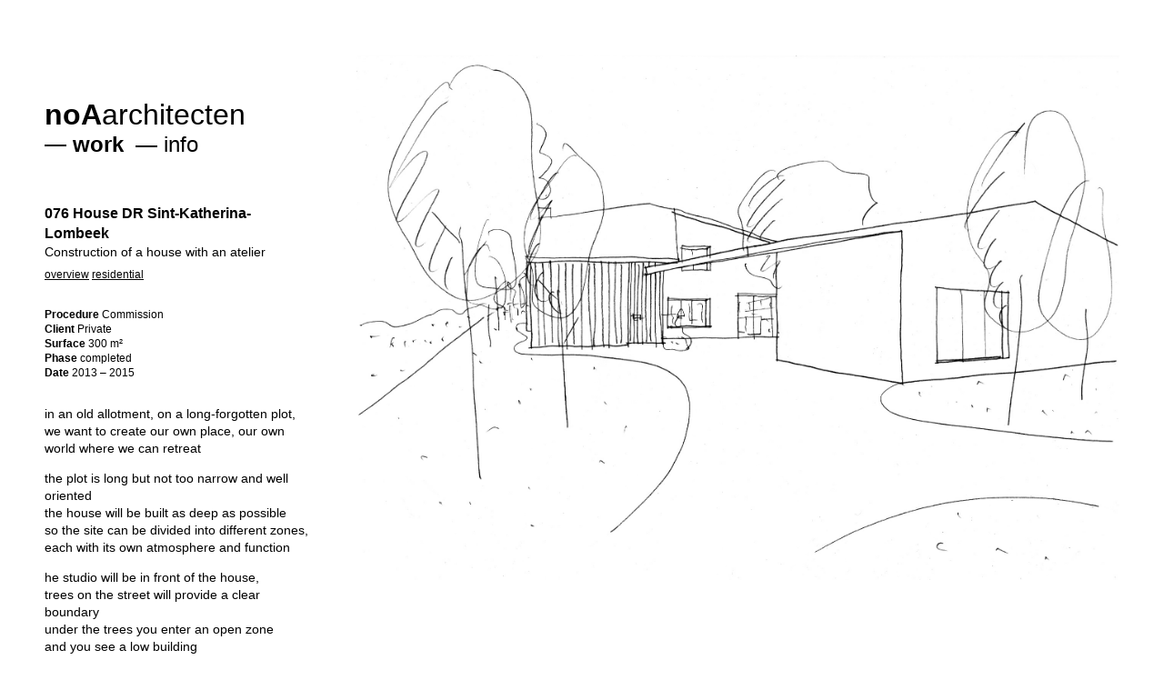

--- FILE ---
content_type: text/html; charset=UTF-8
request_url: https://noaarchitecten.net/projects/35/076-house-dr-sint-katherina-lombeek
body_size: 2027
content:
<!DOCTYPE html>
<html lang="en">
<head>
    <meta charset="utf-8">
    <meta http-equiv="X-UA-Compatible" content="IE=edge">
    <meta name="viewport" content="width=device-width, initial-scale=1">
    <meta name="csrf-token" content="LfCteZN12P4Xfg6mgMziPPrlAko4ECoSiLKjNmxp">

    
<title>noAarchitecten — 076 House DR Sint-Katherina-Lombeek</title>
<meta name="description" content="Construction of a house with an atelier">

<meta property="og:title" content="noAarchitecten — 076 House DR Sint-Katherina-Lombeek" />
<meta property="og:type" content="website" />
<meta property="og:url" content="https://noaarchitecten.net/projects/35/076-house-dr-sint-katherina-lombeek" />
<meta property="og:description" content="Construction of a house with an atelier" />

 

    <link href="/css/app.css?id=b754a17c96e6d53b7793" rel="stylesheet">
</head>
<body id="project-076-house-dr-sint-katherina-lombeek" class="projects single">

    <header id="main-header">
	<div class="nav-bar">

		<nav class="brand">
            <a href="https://noaarchitecten.net">
                <b>noA</b>architecten
            </a>
		</nav>
		<nav class="language">
			<ul>
                 
                <li class="is-active">
                    <a href="https://noaarchitecten.net/projects/35/076-house-dr-sint-katherina-lombeek">en</a> 
                </li>
                 
			</ul>
		</nav>
		<nav class="menu">
			<ul>
                <li class="is-active">
                    <a href="https://noaarchitecten.net/projects">work</a>
                </li>
                <li class="">
                    <a href="https://noaarchitecten.net/info">info</a>
                </li>
			</ul>
        </nav>
        
    </div>
</header>
 
    
    <main class="project">

	<section class="images carousel">

        <div class="slideshow">
             
            <figure>
                <img data-uid="57c97864b8e48" src="" data-src="/storage/media/img/original/268_noaa076woningdr02jpg.jpg" data-original="/storage/media/img/original/268_noaa076woningdr02jpg.jpg" alt="" width="1999" height="1376" /> 
    
                <figcaption>
    
                     
    
                     
                    
                </figcaption>
            </figure>
             
            <figure>
                <img data-uid="57c978652ab0d" src="" data-src="/storage/media/img/original/269_noaa076woningdr03jpg.jpg" data-original="/storage/media/img/original/269_noaa076woningdr03jpg.jpg" alt="" width="2000" height="757" /> 
    
                <figcaption>
    
                     
    
                     
                    
                </figcaption>
            </figure>
             
            <figure>
                <img data-uid="57c97865a48ad" src="" data-src="/storage/media/img/original/270_noaa076woningdr04jpg.jpg" data-original="/storage/media/img/original/270_noaa076woningdr04jpg.jpg" alt="" width="2000" height="1043" /> 
    
                <figcaption>
    
                     
    
                     
                    
                </figcaption>
            </figure>
             
            <figure>
                <img data-uid="585c109f78382" src="" data-src="/storage/media/img/original/1071_noaa076woningdr08jpg.jpg" data-original="/storage/media/img/original/1071_noaa076woningdr08jpg.jpg" alt="" width="2000" height="1376" /> 
    
                <figcaption>
    
                     
    
                     
                    
                </figcaption>
            </figure>
             
            <figure>
                <img data-uid="57c97866322cf" src="" data-src="/storage/media/img/original/271_noaa076woningdr05jpg.jpg" data-original="/storage/media/img/original/271_noaa076woningdr05jpg.jpg" alt="" width="2000" height="1413" /> 
    
                <figcaption>
    
                     
    
                     
                    
                </figcaption>
            </figure>
             
            <figure>
                <img data-uid="585c109edcd21" src="" data-src="/storage/media/img/original/1070_noaa076woningdr07jpg.jpg" data-original="/storage/media/img/original/1070_noaa076woningdr07jpg.jpg" alt="" width="2000" height="2000" /> 
    
                <figcaption>
    
                     
    
                     
                    
                </figcaption>
            </figure>
             
            <figure>
                <img data-uid="57c978669a4de" src="" data-src="/storage/media/img/original/272_noaa076woningdr06jpg.jpg" data-original="/storage/media/img/original/272_noaa076woningdr06jpg.jpg" alt="" width="2000" height="1413" /> 
    
                <figcaption>
    
                     
    
                     
                    
                </figcaption>
            </figure>
             
        </div>

        <div class="controls">
            <button class="prev"></button>
            <button class="next"></button>
        </div>
        
    </section>
    
    <article class="sidebar markable">

        <header>
            <hgroup>
                <h1>076 House DR Sint-Katherina-Lombeek</h1> 
                 
                <h2>Construction of a house with an atelier</h2>
                 
            </hgroup>

            <nav class="tags small">
                <ul>
                     
                     
                    <li class="">
                        <a href="https://noaarchitecten.net/projects?tag=overview">overview</a>
                    </li>
                     
                     
                     
                    <li class="">
                        <a href="https://noaarchitecten.net/projects?tag=residential">residential</a>
                    </li>
                     
                     
                </ul>
            </nav>
        </header>

        <section class="info">
            <div class="richtext small">
                                <p><strong>Procedure</strong> Commission<br />
<strong>Client</strong> Private<br />
<strong>Surface</strong> 300 m²<br />
<strong>Phase</strong> completed<br />
<strong>Date</strong> 2013 &#8211; 2015</p> 
                            </div>
        </section>

        <section class="description">
            <div class="richtext">
                                <p>in an old allotment, on a long-forgotten plot,<br />
we want to create our own place, our own world where we can retreat</p>

<p>the plot is long but not too narrow and well oriented<br />
the house will be built as deep as possible<br />
so the site can be divided into different zones, each with its own atmosphere and function</p>

<p>he studio will be in front of the house,<br />
trees on the street will provide a clear boundary<br />
under the trees you enter an open zone<br />
and you see a low building<br />
we walk on a meandering path<br />
behind the low building we see the house<br />
between the studio and the house there is a yard<br />
in the middle there is a big tree</p>

<p>this is reminding of a farm archetype<br />
but the materials and the arrangement of facade openings distance us<br />
we see the front door, a bay window and another door<br />
past the house we can reach the garden behind it<br />
the house mediates with the surrounding outdoor spaces through overhanging roofs<br />
the gardens are bordered to one side so that there is a certain seclusion<br />
at the end of the garden is another area with trees containing the sauna<br />
a final area offers a side view of the landscape</p> 
                            </div>
        </section>

                <footer class="small">
            <nav class="next">
                <b>next:</b> 
                <a href="https://noaarchitecten.net/projects/155/153">Nidelbad Rüschlikon</a>
            </nav>
        </footer>
        
    </article>

</main>

    <script src="https://noaarchitecten.net/js/imagesloaded.pkgd.min.js"></script>
    <script src="https://noaarchitecten.net/js/reframe.min.js"></script>
    <script src="https://noaarchitecten.net/js/mark.min.js"></script>
    
    <script src="/js/app.js?id=485542ece26df538de9b"></script>
</body>
</html>


--- FILE ---
content_type: text/css
request_url: https://noaarchitecten.net/css/app.css?id=b754a17c96e6d53b7793
body_size: 10718
content:
/*! normalize.css v8.0.0 | MIT License | github.com/necolas/normalize.css */html{line-height:1.15;-webkit-text-size-adjust:100%}body{margin:0}h1{font-size:2em;margin:.67em 0}hr{box-sizing:content-box;height:0;overflow:visible}pre{font-family:monospace,monospace;font-size:1em}a{background-color:transparent}abbr[title]{border-bottom:none;text-decoration:underline;-webkit-text-decoration:underline dotted;text-decoration:underline dotted}b,strong{font-weight:bolder}code,kbd,samp{font-family:monospace,monospace;font-size:1em}small{font-size:80%}sub,sup{font-size:75%;line-height:0;position:relative;vertical-align:baseline}sub{bottom:-.25em}sup{top:-.5em}img{border-style:none}button,input,optgroup,select,textarea{font-family:inherit;font-size:100%;line-height:1.15;margin:0}button,input{overflow:visible}button,select{text-transform:none}[type=button],[type=reset],[type=submit],button{-webkit-appearance:button}[type=button]::-moz-focus-inner,[type=reset]::-moz-focus-inner,[type=submit]::-moz-focus-inner,button::-moz-focus-inner{border-style:none;padding:0}[type=button]:-moz-focusring,[type=reset]:-moz-focusring,[type=submit]:-moz-focusring,button:-moz-focusring{outline:1px dotted ButtonText}fieldset{padding:.35em .75em .625em}legend{box-sizing:border-box;color:inherit;display:table;max-width:100%;padding:0;white-space:normal}progress{vertical-align:baseline}textarea{overflow:auto}[type=checkbox],[type=radio]{box-sizing:border-box;padding:0}[type=number]::-webkit-inner-spin-button,[type=number]::-webkit-outer-spin-button{height:auto}[type=search]{-webkit-appearance:textfield;outline-offset:-2px}[type=search]::-webkit-search-decoration{-webkit-appearance:none}::-webkit-file-upload-button{-webkit-appearance:button;font:inherit}details{display:block}summary{display:list-item}[hidden],template{display:none}*,:after,:before{box-sizing:border-box}:first-child{margin-top:0}:last-child{margin-bottom:0}html{overflow-y:scroll}.flat-list{margin:0;padding:0;list-style:none}.clearfix:after,.clearfix:before{content:"";display:table}.clearfix:after{clear:both}.clear,.cleared{float:none;clear:both}.small,small{font-size:.8em}.pic-c,.pic-l,.pic-r{display:block;float:none;clear:both;margin:0 auto 10px}.pic-c:last-child,.pic-l:last-child,.pic-r:last-child{margin-bottom:0}.pic-c img,.pic-l img,.pic-r img{max-width:100%;height:auto}.pic-c .span.info,.pic-l .span.info,.pic-r .span.info{display:block;font-size:small;padding:5px 0 0}.pic-c span.caption,.pic-c span.copyright,.pic-l span.caption,.pic-l span.copyright,.pic-r span.caption,.pic-r span.copyright{display:block}@media screen and (min-width:320px){.pic-l{float:left;clear:left;width:50%;margin:0 10px 10px 0}.pic-r{float:right;clear:right;width:50%;margin:0 0 10px 10px}}@media screen and (min-width:320px){.pic-l,.pic-r{width:40%}}@media screen and (min-width:1024px){.pic-l,.pic-r{width:30%}.pic-c{margin:40px auto}}img[data-src]{opacity:0;transition:opacity .2s}.loaded img[data-src]{opacity:1}:root{--white:#fff;--black:#000;--scrollbar:rgba(0,0,0,.3);--micro:11px;--small:12px;--base:14px;--large:16px;--xlarge:24px;--xxlarge:32px}@media screen and (min-width:1600px){:root{--small:13px;--base:16px;--large:20px;--xlarge:32px;--xxlarge:48px}}:root{font-size:var(--base);line-height:1.4;font-family:Helvetica Neue,Helvetica,Arial,sans-serif;scroll-behavior:smooth;scrollbar-color:var(--scrollbar) transparent}:root ::-webkit-scrollbar,:root ::-webkit-scrollbar-track{background-color:transparent}:root ::-webkit-scrollbar{width:8px;height:8px}:root ::-webkit-scrollbar-thumb{background-color:var(--scrollbar);cursor:pointer}body{padding:0;margin:0;background-color:var(--white);color:var(--black)}.small,small{font-size:var(--small)}.large{font-size:var(--large)}h1,h2,h3,h4,h5,h6{font-weight:inherit}h3{font-weight:700;font-size:inherit}h5,h6{margin-bottom:0}a{color:currentColor}figure{margin:0}.current-fill,button svg{fill:currentColor}abbr[title]{text-decoration:none}img{vertical-align:middle}hgroup>*{margin:0}nav{pointer-events:none}nav a,nav button{text-decoration:none;pointer-events:all}nav ul{margin:0;padding:0;list-style:none}nav .is-active{font-weight:700}:root{--headerheight:12rem;--sidebarwidth:28rem;--blockmargin:1rem;--offsetblockmargin:2rem}@media screen and (min-width:768px){:root{--headerheight:16rem;--blockmargin:2rem;--offsetblockmargin:3.5rem}}@media screen and (min-width:1600px){:root{--headerheight:20rem;--blockmargin:3rem;--offsetblockmargin:5rem;--sidebarwidth:42rem}}[data-markjs]{background-color:rgba(0,0,0,.2);padding:0 .5ch}.richtext{max-width:64ch}.richtext ul{list-style:none;padding:0 0 0 1rem}.richtext ul li{padding-left:.5ch}.richtext ul li:before{content:"\2014";padding-right:.5ch;position:absolute;transform:translateX(-100%)}.richtext p+h2{margin-top:3rem}.richtext p+h3{margin-top:2rem}.richtext .caption{font-size:var(--micro);margin-top:.5em}.slideshow{position:relative}.slideshow figure{position:absolute;top:0;right:0;bottom:0;left:0;opacity:0}.slideshow figure.is-active{opacity:1;z-index:100}.slideshow figure img{width:100%;height:100%;-o-object-fit:scale-down;object-fit:scale-down}.slideshow figure figcaption{position:absolute;bottom:0;width:100%;text-align:center;font-size:var(--small);transform:translateY(100%);padding:.25rem}.carousel{cursor:pointer}.carousel .controls{z-index:101}.carousel .controls,.carousel .controls button{position:absolute;top:0;right:0;bottom:0;left:0}.carousel .controls button{opacity:0}.carousel .controls .prev{cursor:url(/images/cursor-arrow-left.svg?82fa6344b6dd69d8095db80ac3a7dbd7),pointer;right:auto;width:50%}.carousel .controls .next{cursor:url(/images/cursor-arrow-right.svg?35838981474e384585e9496bc0df05f4),pointer;left:auto;width:50%}body{min-height:100vh}#main-header{padding:var(--blockmargin);display:flex;align-items:flex-end}@media screen and (min-width:768px){#main-header .nav-bar{display:flex;justify-content:space-between;align-items:baseline;width:100%}}@media screen and (min-width:1024px){#main-header{padding:var(--offsetblockmargin);position:absolute;top:0;left:0;width:var(--sidebarwidth);height:var(--headerheight)}#main-header .nav-bar{display:block}}#main-header nav.brand{font-size:var(--xxlarge);line-height:1}#main-header nav.language{display:none}#main-header nav.menu{font-size:var(--xlarge)}#main-header nav.menu ul{display:flex}#main-header nav.menu ul li:before{content:"\2014"}#main-header nav.menu ul li+li{margin-left:1ch}main{padding:var(--blockmargin);padding-top:0}@media screen and (min-width:1024px){main{padding-top:var(--blockmargin);margin-left:var(--sidebarwidth)}}@media screen and (min-width:1024px){.sidebar{position:absolute;top:var(--headerheight);left:0;width:var(--sidebarwidth);padding:var(--offsetblockmargin);padding-top:0}}body.home .split-presentation{position:relative;height:100vw;margin-bottom:var(--blockmargin)}@media screen and (min-width:1024px){body.home .split-presentation{position:fixed;height:auto;top:var(--blockmargin);right:var(--offsetblockmargin);bottom:var(--blockmargin);left:calc(var(--blockmargin) + var(--sidebarwidth));margin-bottom:0}}body.home .split-presentation .slideshow{position:absolute;top:0;left:0;right:0;bottom:0}@media screen and (min-width:1024px){body.home .split-presentation .slideshow{transform:scale(.9)}}body.home .split-presentation .slideshow figure{transition:opacity .5s}@media screen and (min-width:1024px){body.home .split-presentation .slideshow figure:nth-child(odd){bottom:0;height:auto;right:auto;width:50%}body.home .split-presentation .slideshow figure:nth-child(2n){top:0;height:auto;left:auto;width:50%}}body.projects.list .project-filters{display:grid;grid-gap:1rem}body.projects.list .project-filters .search svg{position:absolute;z-index:-1;margin:4px;opacity:.4}body.projects.list .project-filters .search input{background-color:transparent;border:1px solid #ccc;padding:.25rem .25rem .25rem 28px;height:28px}body.projects.list .project-filters .tags ul{column-count:2}@media screen and (min-width:640px){body.projects.list .project-filters .tags ul{column-count:3}}@media screen and (min-width:1024px){body.projects.list .project-filters .tags ul{column-count:1}}body.projects.list .project-overview{display:grid;grid-template-columns:repeat(auto-fill,minmax(300px,1fr));grid-gap:var(--blockmargin);margin-top:var(--offsetblockmargin)}@media screen and (min-width:1024px){body.projects.list .project-overview{margin-top:0}}@media screen and (min-width:1600px){body.projects.list .project-overview{grid-template-columns:repeat(auto-fill,minmax(360px,1fr))}}body.projects.list .project-overview .project a{text-decoration:none;display:grid;grid-template-columns:2fr 3fr;grid-gap:2ch}body.projects.list .project-overview .project .info{padding-top:1rem}body.projects.list .project-overview .project .subtitle,body.projects.list .project-overview .project .title{display:block}body.projects.list .project-overview .project .subtitle{font-size:var(--small);margin-top:.25rem}body.projects.list .project-overview img{width:100%;height:auto}body.projects.single .carousel{position:relative;height:100vw;margin-bottom:var(--offsetblockmargin)}@media screen and (min-width:1024px){body.projects.single .carousel{position:fixed;height:auto;margin-bottom:0;top:var(--blockmargin);right:var(--offsetblockmargin);bottom:var(--offsetblockmargin);left:var(--sidebarwidth)}}body.projects.single .carousel .slideshow{position:absolute;top:0;left:0;right:0;bottom:0}body.projects.single article{display:grid;grid-gap:2rem}body.projects.single article h1{font-size:var(--large);font-weight:700}body.projects.single article h2{font-size:var(--base)}body.projects.single article .tags{margin-top:.5rem}body.projects.single article .tags li{display:inline}body.projects.single article .tags a,body.projects.single article footer a{text-decoration:underline}body.info nav.info{margin-bottom:var(--offsetblockmargin)}body.info nav.info ul{display:flex}body.info nav.info ul li+li{margin-left:1ch}@media screen and (min-width:1024px){body.info nav.info{margin-bottom:0}body.info nav.info ul{display:block}body.info nav.info ul li+li{margin-left:0}}body.info article{display:grid;grid-gap:var(--offsetblockmargin) var(--blockmargin)}body.info h1{display:none}body.info .richtext{max-width:72ch}body.info .richtext p:first-child .pic-c{margin-top:0}@media screen and (min-width:768px){body.info-people article{max-width:156ch;grid-template-columns:repeat(2,1fr)}}body.info-archive article,body.info-people article .medewerkers{font-size:var(--small)}@media screen and (min-width:768px){body.info-archive article{max-width:156ch;grid-template-columns:repeat(3,1fr)}}body.info-contact article{font-size:var(--small)}@media screen and (min-width:768px){body.info-contact article{max-width:156ch;grid-template-columns:repeat(3,1fr)}}

--- FILE ---
content_type: text/javascript
request_url: https://noaarchitecten.net/js/app.js?id=485542ece26df538de9b
body_size: 2819
content:
!function(e){var t={};function n(i){if(t[i])return t[i].exports;var a=t[i]={i:i,l:!1,exports:{}};return e[i].call(a.exports,a,a.exports,n),a.l=!0,a.exports}n.m=e,n.c=t,n.d=function(e,t,i){n.o(e,t)||Object.defineProperty(e,t,{configurable:!1,enumerable:!0,get:i})},n.n=function(e){var t=e&&e.__esModule?function(){return e.default}:function(){return e};return n.d(t,"a",t),t},n.o=function(e,t){return Object.prototype.hasOwnProperty.call(e,t)},n.p="/",n(n.s=1)}({1:function(e,t,n){e.exports=n("sV/x")},"sV/x":function(e,t){document.addEventListener("DOMContentLoaded",function(){document.querySelectorAll("a.extern").forEach(function(e){e.setAttribute("target","_blank"),e.setAttribute("rel","noopener")})}),document.addEventListener("DOMContentLoaded",function(){reframe(".richtext iframe, .fit-vids iframe, main.video iframe")}),document.addEventListener("DOMContentLoaded",function(){var e=new URLSearchParams(window.location.search);e.get("q")&&new Mark(".markable").mark(e.get("q"))}),document.addEventListener("DOMContentLoaded",function(){!function(e){e=e||document;var t=Array.from(e.querySelectorAll(":not(.loaded) img[data-src]"));t.length&&function e(){var n=t.shift();n.src=n.dataset.src,imagesLoaded(n).on("done",function(i){n.parentElement.classList.add("loaded"),"a"==n.parentElement.tagName.toLowerCase()&&n.parentElement.parentElement.classList.add("loaded"),"function"==typeof progressLoadingImg&&progressLoadingImg(i),t.length&&e(),t.length||"function"!=typeof doneLoadingImg||doneLoadingImg(i)})}()}()}),document.addEventListener("DOMContentLoaded",function(){document.querySelectorAll(".carousel").forEach(function(e){var t=e.querySelectorAll("figure");function n(){var n=e.querySelector("figure.is-active");n.classList.remove("is-active");var i=n.nextElementSibling;i?i.classList.add("is-active"):t.item(0).classList.add("is-active")}t.item(0).classList.add("is-active"),e.addEventListener("click",function(i){i.target.matches(".prev")?(i.preventDefault(),function(){var n=e.querySelector("figure.is-active");n.classList.remove("is-active");var i=n.previousElementSibling;i?i.classList.add("is-active"):t.item(t.length-1).classList.add("is-active")}()):(i.target.matches(".next"),i.preventDefault(),n())})})}),document.addEventListener("DOMContentLoaded",function(){document.querySelectorAll(".split-presentation").forEach(function(e){var t=e.querySelectorAll("figure");t.item(0).classList.add("is-active"),t.item(1).classList.add("is-active"),setTimeout(function(){e.querySelectorAll("figure:nth-child(2n)").forEach(function(e){e.style.transitionDelay="2s"})},2e3),setInterval(function(){var n=e.querySelectorAll("figure.is-active"),i=n[1].nextElementSibling;n.forEach(function(e){e.classList.remove("is-active")}),i?(i.classList.add("is-active"),i.nextElementSibling.classList.add("is-active")):(t.item(0).classList.add("is-active"),t.item(1).classList.add("is-active"))},4e3)})})}});

--- FILE ---
content_type: image/svg+xml
request_url: https://noaarchitecten.net/images/cursor-arrow-left.svg?82fa6344b6dd69d8095db80ac3a7dbd7
body_size: 675
content:
<?xml version="1.0" encoding="UTF-8"?>
<svg width="32px" height="11px" viewBox="0 0 32 11" version="1.1" xmlns="http://www.w3.org/2000/svg" xmlns:xlink="http://www.w3.org/1999/xlink">
    <!-- Generator: Sketch 58 (84663) - https://sketch.com -->
    <title>Artboard Copy 2</title>
    <desc>Created with Sketch.</desc>
    <g id="Artboard-Copy-2" stroke="none" stroke-width="1" fill="none" fill-rule="evenodd">
        <g id="arrow-right-copy" transform="translate(16.000000, 5.500000) scale(-1, 1) translate(-16.000000, -5.500000) " fill="#000000" fill-rule="nonzero">
            <polygon id="Path" points="26.344 0 31.688 5.344 26.344 10.688 25.4 9.744 29.128 6 -4.54747351e-13 6 -4.54747351e-13 4.688 29.128 4.688 25.4 0.944"></polygon>
        </g>
    </g>
</svg>